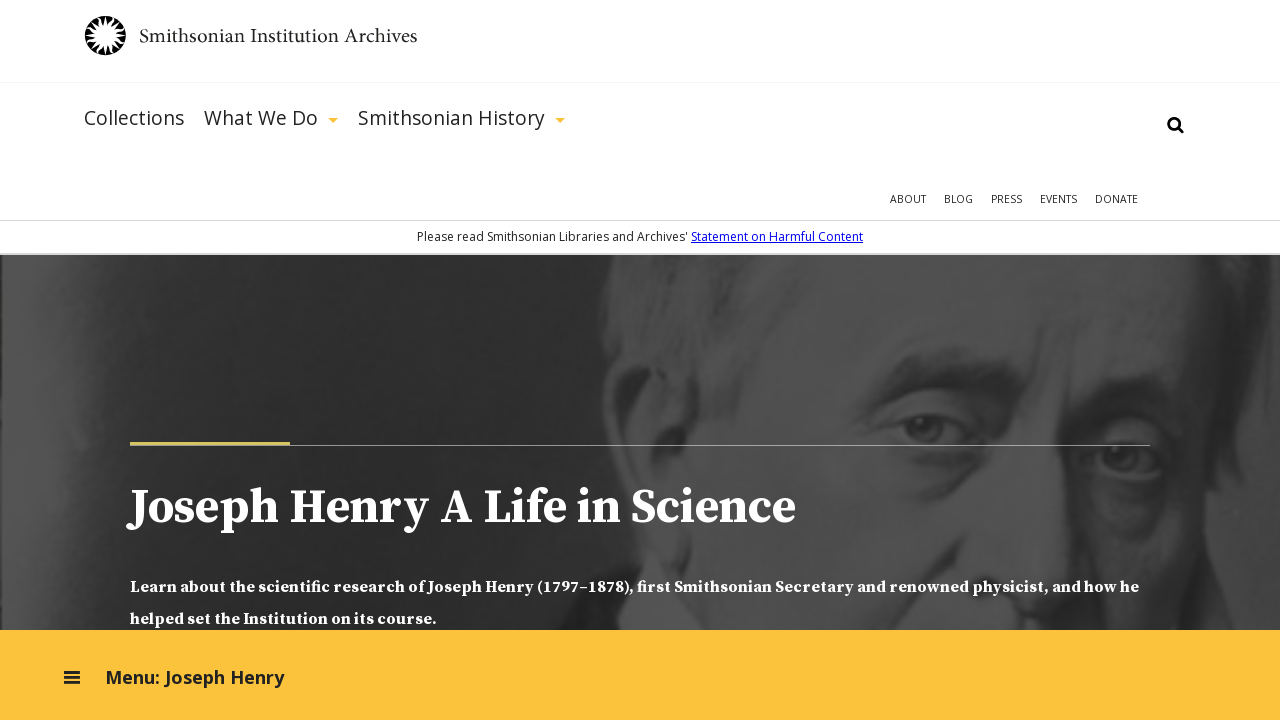

--- FILE ---
content_type: text/html; charset=utf-8
request_url: https://siarchives.si.edu/history/featured-topics/henry/henrys-science-gallery
body_size: 19172
content:
<!DOCTYPE html> <!--[if IEMobile 7]><html class="no-js ie iem7" lang="en" dir="ltr"><![endif]--> <!--[if lte IE 6]><html class="no-js ie lt-ie9 lt-ie8 lt-ie7" lang="en" dir="ltr"><![endif]--> <!--[if (IE 7)&(!IEMobile)]><html class="no-js ie lt-ie9 lt-ie8" lang="en" dir="ltr"><![endif]--> <!--[if IE 8]><html class="no-js ie lt-ie9" lang="en" dir="ltr"><![endif]--> <!--[if (gte IE 9)|(gt IEMobile 7)]><html class="no-js ie" lang="en" dir="ltr" prefix="og: http://ogp.me/ns#"><![endif]--> <!--[if !IE]><!--><html class="no-js" lang="en" dir="ltr" prefix="og: http://ogp.me/ns#"><!--<![endif]--><head><meta charset="utf-8" /><link rel="alternate" type="application/rss+xml" title="The Bigger Picture | Smithsonian Institution Archives" href="https://siarchives.si.edu/feed/blog" /><link rel="shortcut icon" href="https://siarchives.si.edu/sites/all/themes/siaomega/favicon.ico" type="image/vnd.microsoft.icon" /><link rel="profile" href="http://www.w3.org/1999/xhtml/vocab" /><meta name="HandheldFriendly" content="true" /><meta name="MobileOptimized" content="width" /><meta http-equiv="cleartype" content="on" /><link rel="apple-touch-icon-precomposed" href="https://siarchives.si.edu/sites/all/themes/omega/apple-touch-icon-precomposed.png" /><link rel="apple-touch-icon-precomposed" href="https://siarchives.si.edu/sites/all/themes/omega/apple-touch-icon-precomposed-114x114.png" sizes="114x114" /><link rel="apple-touch-icon-precomposed" href="https://siarchives.si.edu/sites/all/themes/omega/apple-touch-icon-precomposed-144x144.png" sizes="144x144" /><link rel="apple-touch-icon-precomposed" href="https://siarchives.si.edu/sites/all/themes/omega/apple-touch-icon-precomposed-72x72.png" sizes="72x72" /><meta name="description" content="Access the official records of the Smithsonian Institution and learn about its history, key events, people, and research." /><meta name="keywords" content="Smithsonian Institution, archive, art, American history, culture, science" /><meta name="viewport" content="width=device-width" /><meta name="generator" content="Drupal 7 (http://drupal.org)" /><meta property="og:site_name" content="Smithsonian Institution Archives" /><meta property="og:type" content="article" /><meta property="og:url" content="https://siarchives.si.edu/history/featured-topics/henry/henrys-science-gallery" /><meta property="og:title" content="Henry&#039;s Science Gallery" /><meta property="og:description" content="Joseph Henry (1797-1878), a physicist and the first Secretary of the Smithsonian, was a pioneer in the fields of electricity and electromagnetism, and stimulated work in anthropology, aeronautics, meteorology, the telegraph and the telephone. View images from Henry&#039;s research career, from his personal Record of Experiments and images of apparatus he pioneered." /><meta name="dcterms.title" content="Henry&#039;s Science Gallery" /><meta name="dcterms.creator" content="chased" /><meta name="dcterms.date" content="2012 5 1" /><meta name="dcterms.identifier" content="https://siarchives.si.edu/history/featured-topics/henry/henrys-science-gallery" /><meta name="dc.format" content="gallery" /><meta name="dc.title" content="Henry&#039;s Science Gallery" /><meta name="dc.creator" content="chased" /><meta name="dc.date" content="2012-05-01T13:15-04:00" /><meta name="dc.identifier" content="https://siarchives.si.edu/history/featured-topics/henry/henrys-science-gallery" /><meta name="dc.language" content="und" /><title>Henry's Science Gallery | Smithsonian Institution Archives</title><style>
@import url("https://siarchives.si.edu/sites/all/themes/omega/css/modules/system/system.base.css?t61gws");
@import url("https://siarchives.si.edu/sites/all/themes/omega/css/modules/system/system.menus.theme.css?t61gws");
@import url("https://siarchives.si.edu/sites/all/themes/omega/css/modules/system/system.messages.theme.css?t61gws");
@import url("https://siarchives.si.edu/sites/all/themes/omega/css/modules/system/system.theme.css?t61gws");
@import url("https://siarchives.si.edu/sites/all/modules/sla_popup/styling/popup.css?t61gws");
@import url("https://siarchives.si.edu/sites/all/modules/ldap/ldap_user/ldap_user.css?t61gws");
@import url("https://siarchives.si.edu/sites/all/modules/date/date_api/date.css?t61gws");
@import url("https://siarchives.si.edu/sites/all/modules/date/date_popup/themes/datepicker.1.7.css?t61gws");
@import url("https://siarchives.si.edu/sites/all/themes/omega/css/modules/comment/comment.theme.css?t61gws");
@import url("https://siarchives.si.edu/sites/all/modules/google_appliance/theme/google_appliance.css?t61gws");
@import url("https://siarchives.si.edu/modules/node/node.css?t61gws");
@import url("https://siarchives.si.edu/sites/all/themes/omega/css/modules/field/field.theme.css?t61gws");
@import url("https://siarchives.si.edu/sites/all/themes/omega/css/modules/search/search.theme.css?t61gws");
@import url("https://siarchives.si.edu/sites/all/modules/views/css/views.css?t61gws");
@import url("https://siarchives.si.edu/sites/all/themes/omega/css/modules/user/user.base.css?t61gws");
@import url("https://siarchives.si.edu/sites/all/modules/lazyloader/lazyloader.css?t61gws");
@import url("https://siarchives.si.edu/sites/all/themes/omega/css/modules/forum/forum.theme.css?t61gws");
@import url("https://siarchives.si.edu/sites/all/themes/omega/css/modules/user/user.theme.css?t61gws");
</style><style>
@import url("https://siarchives.si.edu/sites/all/modules/jquery_update/replace/ui/themes/base/minified/jquery.ui.core.min.css?t61gws");
@import url("https://siarchives.si.edu/sites/all/modules/jquery_update/replace/ui/themes/base/minified/jquery.ui.theme.min.css?t61gws");
@import url("https://siarchives.si.edu/sites/all/modules/jquery_update/replace/ui/themes/base/minified/jquery.ui.slider.min.css?t61gws");
@import url("https://siarchives.si.edu/sites/all/modules/ctools/css/ctools.css?t61gws");
@import url("https://siarchives.si.edu/sites/all/modules/ldap/ldap_servers/ldap_servers.admin.css?t61gws");
@import url("https://siarchives.si.edu/sites/all/modules/panels/css/panels.css?t61gws");
@import url("https://siarchives.si.edu/sites/all/modules/sia/sia_edan/sia_edan.css?t61gws");
@import url("https://siarchives.si.edu/sites/all/themes/siaomega/panels/plugins/layouts/sia_exhibit/sia_exhibit.css?t61gws");
@import url("https://siarchives.si.edu/sites/all/modules/google_appliance_suggest/google_appliance_suggest.css?t61gws");
</style><style>
@import url("https://siarchives.si.edu/sites/all/themes/siaomega/css/sia-omega-4-3.reset.css?t61gws");
@import url("https://siarchives.si.edu/sites/all/themes/siaomega/css/sia-omega-4-3.styles.css?t61gws");
</style><link type="text/css" rel="stylesheet" href="https://fonts.googleapis.com/css?family=Open+Sans:300,300i,400,400i,600,600i,700,700i,800,800i|Source+Serif+Pro:400,600,700&amp;display=swap&amp;t61gws" media="all" /><script src="//ajax.googleapis.com/ajax/libs/jquery/1.12.4/jquery.min.js"></script><script>window.jQuery || document.write("<script src='/sites/all/modules/jquery_update/replace/jquery/1.12/jquery.min.js'>\x3C/script>")</script><script src="https://siarchives.si.edu/misc/jquery-extend-3.4.0.js?v=1.12.4"></script><script src="https://siarchives.si.edu/misc/jquery-html-prefilter-3.5.0-backport.js?v=1.12.4"></script><script src="https://siarchives.si.edu/misc/jquery.once.js?v=1.2"></script><script src="https://siarchives.si.edu/misc/drupal.js?t61gws"></script><script src="https://siarchives.si.edu/sites/all/themes/omega/js/no-js.js?t61gws"></script><script src="https://siarchives.si.edu/sites/all/modules/jquery_update/js/jquery_browser.js?v=0.0.1"></script><script src="//ajax.googleapis.com/ajax/libs/jqueryui/1.10.2/jquery-ui.min.js"></script><script>window.jQuery.ui || document.write("<script src='/sites/all/modules/jquery_update/replace/ui/ui/minified/jquery-ui.min.js'>\x3C/script>")</script><script src="https://siarchives.si.edu/sites/all/modules/entityreference/js/entityreference.js?t61gws"></script><script src="https://siarchives.si.edu/sites/all/modules/lazyloader/jquery.lazyloader.js?t61gws"></script><script src="https://siarchives.si.edu/sites/all/modules/nkbase/nkbase/UTIL.js?t61gws"></script><script src="https://siarchives.si.edu/sites/all/modules/nkbase/nkbase/nkbase.js?t61gws"></script><script src="https://siarchives.si.edu/sites/all/modules/sia/sia_edan/sia_edan.js?t61gws"></script><script src="https://siarchives.si.edu/sites/all/modules/sia/sia_edan/sia_collections.js?t61gws"></script><script src="https://siarchives.si.edu/sites/all/modules/sia/sia_google_search/sia_google_search.js?t61gws"></script><script>SIA.edan.data['siris_sic_13157'] = "a:3:{s:13:\"form_build_id\";s:37:\"form-fb6e8040fa309287bd56b3a4f62ade2a\";s:14:\"picture_delete\";i:0;s:14:\"picture_upload\";s:0:\"\";}";</script><script>SIA.edan.data['siris_sic_13158'] = "a:3:{s:13:\"form_build_id\";s:37:\"form-fb6e8040fa309287bd56b3a4f62ade2a\";s:14:\"picture_delete\";i:0;s:14:\"picture_upload\";s:0:\"\";}";</script><script>SIA.edan.data['siris_sic_13160'] = "a:3:{s:13:\"form_build_id\";s:37:\"form-fb6e8040fa309287bd56b3a4f62ade2a\";s:14:\"picture_delete\";i:0;s:14:\"picture_upload\";s:0:\"\";}";</script><script>SIA.edan.data['siris_sic_13161'] = "a:3:{s:13:\"form_build_id\";s:37:\"form-fb6e8040fa309287bd56b3a4f62ade2a\";s:14:\"picture_delete\";i:0;s:14:\"picture_upload\";s:0:\"\";}";</script><script>SIA.edan.data['siris_sic_13162'] = "a:3:{s:13:\"form_build_id\";s:37:\"form-fb6e8040fa309287bd56b3a4f62ade2a\";s:14:\"picture_delete\";i:0;s:14:\"picture_upload\";s:0:\"\";}";</script><script>SIA.edan.data['siris_sic_13164'] = "a:3:{s:13:\"form_build_id\";s:37:\"form-fb6e8040fa309287bd56b3a4f62ade2a\";s:14:\"picture_delete\";i:0;s:14:\"picture_upload\";s:0:\"\";}";</script><script>SIA.edan.data['siris_sic_10026'] = "a:3:{s:13:\"form_build_id\";s:37:\"form-fb6e8040fa309287bd56b3a4f62ade2a\";s:14:\"picture_delete\";i:0;s:14:\"picture_upload\";s:0:\"\";}";</script><script>SIA.edan.data['siris_sic_13165'] = "a:3:{s:13:\"form_build_id\";s:37:\"form-fb6e8040fa309287bd56b3a4f62ade2a\";s:14:\"picture_delete\";i:0;s:14:\"picture_upload\";s:0:\"\";}";</script><script>SIA.edan.data['siris_sic_13166'] = "a:3:{s:13:\"form_build_id\";s:37:\"form-fb6e8040fa309287bd56b3a4f62ade2a\";s:14:\"picture_delete\";i:0;s:14:\"picture_upload\";s:0:\"\";}";</script><script>SIA.edan.data['siris_sic_13167'] = "a:3:{s:13:\"form_build_id\";s:37:\"form-fb6e8040fa309287bd56b3a4f62ade2a\";s:14:\"picture_delete\";i:0;s:14:\"picture_upload\";s:0:\"\";}";</script><script src="https://siarchives.si.edu/misc/autocomplete.js?v=7.95"></script><script src="https://siarchives.si.edu/sites/all/modules/google_appliance_suggest/google_appliance_suggest.js?t61gws"></script><script src="https://siarchives.si.edu/sites/all/themes/siaomega/js/owl.carousel.min.js?t61gws"></script><script src="https://siarchives.si.edu/sites/all/themes/siaomega/js/webtrends.min.js?t61gws"></script><script src="https://siarchives.si.edu/sites/all/themes/siaomega/js/scrollspy.js?t61gws"></script><script src="https://siarchives.si.edu/sites/all/themes/siaomega/_mediaelement/mediaelement-and-player.min.js?t61gws"></script><script src="https://siarchives.si.edu/sites/all/themes/siaomega/js/sia-omega-4-3.behaviors.js?t61gws"></script><script src="https://siarchives.si.edu/sites/all/themes/siaomega/js/SIA_util.js?t61gws"></script><script src="https://siarchives.si.edu/sites/all/themes/siaomega/js/tooltipster.bundle.min.js?t61gws"></script><script>jQuery.extend(Drupal.settings, {"basePath":"\/","pathPrefix":"","setHasJsCookie":0,"nkbase":{"base_url":"http:\/\/siarchives.si.edu"},"sia_edan":{"ids_url":"https:\/\/ids.si.edu\/ids\/deliveryService","dynamic_url":"https:\/\/ids.si.edu\/ids\/dynamic","imagecache_presets":{"thumbnail":{"label":"Thumbnail (100x100)","effects":[{"label":"Scale","help":"Scaling will maintain the aspect-ratio of the original image. If only a single dimension is specified, the other dimension will be calculated.","effect callback":"image_scale_effect","dimensions callback":"image_scale_dimensions","form callback":"image_scale_form","summary theme":"image_scale_summary","module":"image","name":"image_scale","data":{"width":100,"height":100,"upscale":1},"weight":0}],"name":"thumbnail","module":"image","storage":4},"medium":{"label":"Medium (220x220)","effects":[{"label":"Scale","help":"Scaling will maintain the aspect-ratio of the original image. If only a single dimension is specified, the other dimension will be calculated.","effect callback":"image_scale_effect","dimensions callback":"image_scale_dimensions","form callback":"image_scale_form","summary theme":"image_scale_summary","module":"image","name":"image_scale","data":{"width":220,"height":220,"upscale":1},"weight":0}],"name":"medium","module":"image","storage":4},"large":{"label":"Large (480x480)","effects":[{"label":"Scale","help":"Scaling will maintain the aspect-ratio of the original image. If only a single dimension is specified, the other dimension will be calculated.","effect callback":"image_scale_effect","dimensions callback":"image_scale_dimensions","form callback":"image_scale_form","summary theme":"image_scale_summary","module":"image","name":"image_scale","data":{"width":480,"height":480,"upscale":0},"weight":0}],"name":"large","module":"image","storage":4},"linkit_thumb":{"effects":[{"label":"Scale","help":"Scaling will maintain the aspect-ratio of the original image. If only a single dimension is specified, the other dimension will be calculated.","effect callback":"image_scale_effect","dimensions callback":"image_scale_dimensions","form callback":"image_scale_form","summary theme":"image_scale_summary","module":"image","name":"image_scale","data":{"width":50,"height":50,"upscale":0},"weight":0}],"name":"linkit_thumb","label":"linkit_thumb","module":"linkit","storage":4},"audio-video-default-graphic-125":{"effects":{"1":{"label":"Scale","help":"Scaling will maintain the aspect-ratio of the original image. If only a single dimension is specified, the other dimension will be calculated.","effect callback":"image_scale_effect","dimensions callback":"image_scale_dimensions","form callback":"image_scale_form","summary theme":"image_scale_summary","module":"image","name":"image_scale","data":{"width":125,"height":"","upscale":0},"weight":0}},"label":"audio-video-default-graphic-125","name":"audio-video-default-graphic-125","module":"sia_image_styles","storage":4},"audio-video-default-graphic-125sq":{"effects":{"2":{"label":"Scale and crop","help":"Scale and crop will maintain the aspect-ratio of the original image, then crop the larger dimension. This is most useful for creating perfectly square thumbnails without stretching the image.","effect callback":"image_scale_and_crop_effect","dimensions callback":"image_resize_dimensions","form callback":"image_resize_form","summary theme":"image_resize_summary","module":"image","name":"image_scale_and_crop","data":{"width":125,"height":125},"weight":0}},"label":"audio-video-default-graphic-125sq","name":"audio-video-default-graphic-125sq","module":"sia_image_styles","storage":4},"audio-video-default-graphic-138":{"effects":{"3":{"label":"Scale","help":"Scaling will maintain the aspect-ratio of the original image. If only a single dimension is specified, the other dimension will be calculated.","effect callback":"image_scale_effect","dimensions callback":"image_scale_dimensions","form callback":"image_scale_form","summary theme":"image_scale_summary","module":"image","name":"image_scale","data":{"width":138,"height":"","upscale":0},"weight":0}},"label":"audio-video-default-graphic-138","name":"audio-video-default-graphic-138","module":"sia_image_styles","storage":4},"audio-video-default-graphic-148":{"effects":{"4":{"label":"Scale","help":"Scaling will maintain the aspect-ratio of the original image. If only a single dimension is specified, the other dimension will be calculated.","effect callback":"image_scale_effect","dimensions callback":"image_scale_dimensions","form callback":"image_scale_form","summary theme":"image_scale_summary","module":"image","name":"image_scale","data":{"width":148,"height":"","upscale":0},"weight":0}},"label":"audio-video-default-graphic-148","name":"audio-video-default-graphic-148","module":"sia_image_styles","storage":4},"audio-video-default-graphic-195":{"effects":{"5":{"label":"Scale","help":"Scaling will maintain the aspect-ratio of the original image. If only a single dimension is specified, the other dimension will be calculated.","effect callback":"image_scale_effect","dimensions callback":"image_scale_dimensions","form callback":"image_scale_form","summary theme":"image_scale_summary","module":"image","name":"image_scale","data":{"width":195,"height":"","upscale":0},"weight":0}},"label":"audio-video-default-graphic-195","name":"audio-video-default-graphic-195","module":"sia_image_styles","storage":4},"audio-video-default-graphic-200sq":{"effects":{"6":{"label":"Scale and crop","help":"Scale and crop will maintain the aspect-ratio of the original image, then crop the larger dimension. This is most useful for creating perfectly square thumbnails without stretching the image.","effect callback":"image_scale_and_crop_effect","dimensions callback":"image_resize_dimensions","form callback":"image_resize_form","summary theme":"image_resize_summary","module":"image","name":"image_scale_and_crop","data":{"width":200,"height":200},"weight":0}},"label":"audio-video-default-graphic-200sq","name":"audio-video-default-graphic-200sq","module":"sia_image_styles","storage":4},"audio-video-default-graphic-69sq":{"effects":{"7":{"label":"Scale and crop","help":"Scale and crop will maintain the aspect-ratio of the original image, then crop the larger dimension. This is most useful for creating perfectly square thumbnails without stretching the image.","effect callback":"image_scale_and_crop_effect","dimensions callback":"image_resize_dimensions","form callback":"image_resize_form","summary theme":"image_resize_summary","module":"image","name":"image_scale_and_crop","data":{"width":69,"height":69},"weight":0}},"label":"audio-video-default-graphic-69sq","name":"audio-video-default-graphic-69sq","module":"sia_image_styles","storage":4},"body-image-180":{"effects":{"8":{"label":"Scale","help":"Scaling will maintain the aspect-ratio of the original image. If only a single dimension is specified, the other dimension will be calculated.","effect callback":"image_scale_effect","dimensions callback":"image_scale_dimensions","form callback":"image_scale_form","summary theme":"image_scale_summary","module":"image","name":"image_scale","data":{"width":180,"height":"","upscale":0},"weight":0}},"label":"body-image-180","name":"body-image-180","module":"sia_image_styles","storage":4},"body-image-180h":{"effects":{"9":{"label":"Scale","help":"Scaling will maintain the aspect-ratio of the original image. If only a single dimension is specified, the other dimension will be calculated.","effect callback":"image_scale_effect","dimensions callback":"image_scale_dimensions","form callback":"image_scale_form","summary theme":"image_scale_summary","module":"image","name":"image_scale","data":{"width":"","height":180,"upscale":0},"weight":0}},"label":"body-image-180h","name":"body-image-180h","module":"sia_image_styles","storage":4},"body-image-230":{"effects":{"10":{"label":"Scale","help":"Scaling will maintain the aspect-ratio of the original image. If only a single dimension is specified, the other dimension will be calculated.","effect callback":"image_scale_effect","dimensions callback":"image_scale_dimensions","form callback":"image_scale_form","summary theme":"image_scale_summary","module":"image","name":"image_scale","data":{"width":230,"height":"","upscale":0},"weight":0}},"label":"body-image-230","name":"body-image-230","module":"sia_image_styles","storage":4},"body-image-230h":{"effects":{"11":{"label":"Scale","help":"Scaling will maintain the aspect-ratio of the original image. If only a single dimension is specified, the other dimension will be calculated.","effect callback":"image_scale_effect","dimensions callback":"image_scale_dimensions","form callback":"image_scale_form","summary theme":"image_scale_summary","module":"image","name":"image_scale","data":{"width":"","height":230,"upscale":0},"weight":0}},"label":"body-image-230h","name":"body-image-230h","module":"sia_image_styles","storage":4},"body-image-300":{"effects":{"12":{"label":"Scale","help":"Scaling will maintain the aspect-ratio of the original image. If only a single dimension is specified, the other dimension will be calculated.","effect callback":"image_scale_effect","dimensions callback":"image_scale_dimensions","form callback":"image_scale_form","summary theme":"image_scale_summary","module":"image","name":"image_scale","data":{"width":300,"height":"","upscale":0},"weight":0}},"label":"body-image-300","name":"body-image-300","module":"sia_image_styles","storage":4},"body-image-300h":{"effects":{"13":{"label":"Scale","help":"Scaling will maintain the aspect-ratio of the original image. If only a single dimension is specified, the other dimension will be calculated.","effect callback":"image_scale_effect","dimensions callback":"image_scale_dimensions","form callback":"image_scale_form","summary theme":"image_scale_summary","module":"image","name":"image_scale","data":{"width":"","height":300,"upscale":0},"weight":0}},"label":"body-image-300h","name":"body-image-300h","module":"sia_image_styles","storage":4},"body-image-350":{"effects":{"14":{"label":"Scale","help":"Scaling will maintain the aspect-ratio of the original image. If only a single dimension is specified, the other dimension will be calculated.","effect callback":"image_scale_effect","dimensions callback":"image_scale_dimensions","form callback":"image_scale_form","summary theme":"image_scale_summary","module":"image","name":"image_scale","data":{"width":350,"height":"","upscale":0},"weight":0}},"label":"body-image-350","name":"body-image-350","module":"sia_image_styles","storage":4},"body-image-350h":{"effects":{"15":{"label":"Scale","help":"Scaling will maintain the aspect-ratio of the original image. If only a single dimension is specified, the other dimension will be calculated.","effect callback":"image_scale_effect","dimensions callback":"image_scale_dimensions","form callback":"image_scale_form","summary theme":"image_scale_summary","module":"image","name":"image_scale","data":{"width":"","height":350,"upscale":0},"weight":0}},"label":"body-image-350h","name":"body-image-350h","module":"sia_image_styles","storage":4},"body-image-450":{"effects":{"16":{"label":"Scale","help":"Scaling will maintain the aspect-ratio of the original image. If only a single dimension is specified, the other dimension will be calculated.","effect callback":"image_scale_effect","dimensions callback":"image_scale_dimensions","form callback":"image_scale_form","summary theme":"image_scale_summary","module":"image","name":"image_scale","data":{"width":450,"height":"","upscale":0},"weight":0}},"label":"body-image-450","name":"body-image-450","module":"sia_image_styles","storage":4},"body-image-450h":{"effects":{"17":{"label":"Scale","help":"Scaling will maintain the aspect-ratio of the original image. If only a single dimension is specified, the other dimension will be calculated.","effect callback":"image_scale_effect","dimensions callback":"image_scale_dimensions","form callback":"image_scale_form","summary theme":"image_scale_summary","module":"image","name":"image_scale","data":{"width":"","height":450,"upscale":0},"weight":0}},"label":"body-image-450h","name":"body-image-450h","module":"sia_image_styles","storage":4},"body_image_350_crop":{"label":"body_image_350_crop","effects":{"2":{"label":"Scale and crop","help":"Scale and crop will maintain the aspect-ratio of the original image, then crop the larger dimension. This is most useful for creating perfectly square thumbnails without stretching the image.","effect callback":"image_scale_and_crop_effect","dimensions callback":"image_resize_dimensions","form callback":"image_resize_form","summary theme":"image_resize_summary","module":"image","name":"image_scale_and_crop","data":{"width":350,"height":350},"weight":1}},"name":"body_image_350_crop","module":"sia_image_styles","storage":4},"sia-image-180":{"effects":{"18":{"label":"Scale","help":"Scaling will maintain the aspect-ratio of the original image. If only a single dimension is specified, the other dimension will be calculated.","effect callback":"image_scale_effect","dimensions callback":"image_scale_dimensions","form callback":"image_scale_form","summary theme":"image_scale_summary","module":"image","name":"image_scale","data":{"width":180,"height":"","upscale":0},"weight":0}},"label":"sia-image-180","name":"sia-image-180","module":"sia_image_styles","storage":4},"sia-image-200":{"effects":{"19":{"label":"Scale","help":"Scaling will maintain the aspect-ratio of the original image. If only a single dimension is specified, the other dimension will be calculated.","effect callback":"image_scale_effect","dimensions callback":"image_scale_dimensions","form callback":"image_scale_form","summary theme":"image_scale_summary","module":"image","name":"image_scale","data":{"width":200,"height":"","upscale":0},"weight":0}},"label":"sia-image-200","name":"sia-image-200","module":"sia_image_styles","storage":4},"sia-image-230":{"effects":{"20":{"label":"Scale","help":"Scaling will maintain the aspect-ratio of the original image. If only a single dimension is specified, the other dimension will be calculated.","effect callback":"image_scale_effect","dimensions callback":"image_scale_dimensions","form callback":"image_scale_form","summary theme":"image_scale_summary","module":"image","name":"image_scale","data":{"width":230,"height":"","upscale":0},"weight":0}},"label":"sia-image-230","name":"sia-image-230","module":"sia_image_styles","storage":4},"sia-image-300":{"isid":"2","name":"sia-image-300","label":"sia-image-300","module":"sia_image_styles","storage":2,"effects":{"2":{"label":"Scale","help":"Scaling will maintain the aspect-ratio of the original image. If only a single dimension is specified, the other dimension will be calculated.","effect callback":"image_scale_effect","dimensions callback":"image_scale_dimensions","form callback":"image_scale_form","summary theme":"image_scale_summary","module":"image","name":"image_scale","data":{"width":300,"height":"","upscale":0},"ieid":"2","isid":"2","weight":"0"}}},"sia_blog_slideshow":{"isid":"1","name":"sia_blog_slideshow","label":"sia_blog_slideshow","module":"sia_image_styles","storage":2,"effects":{"1":{"label":"Scale","help":"Scaling will maintain the aspect-ratio of the original image. If only a single dimension is specified, the other dimension will be calculated.","effect callback":"image_scale_effect","dimensions callback":"image_scale_dimensions","form callback":"image_scale_form","summary theme":"image_scale_summary","module":"image","name":"image_scale","data":{"width":"642","height":"492","upscale":0},"ieid":"1","isid":"1","weight":"1"}}},"slideshow_500":{"effects":[],"label":"slideshow_500","name":"slideshow_500","module":"sia_image_styles","storage":4},"test":{"effects":{"25":{"label":"Crop","help":"Cropping will remove portions of an image to make it the specified dimensions.","effect callback":"image_crop_effect","dimensions callback":"image_resize_dimensions","form callback":"image_crop_form","summary theme":"image_crop_summary","module":"image","name":"image_crop","data":{"width":40,"height":40,"anchor":"center-center"},"weight":1}},"label":"test","name":"test","module":"sia_image_styles","storage":4},"user-picture-125sq":{"label":"user-picture-125sq","effects":{"3":{"label":"Scale and crop","help":"Scale and crop will maintain the aspect-ratio of the original image, then crop the larger dimension. This is most useful for creating perfectly square thumbnails without stretching the image.","effect callback":"image_scale_and_crop_effect","dimensions callback":"image_resize_dimensions","form callback":"image_resize_form","summary theme":"image_resize_summary","module":"image","name":"image_scale_and_crop","data":{"width":125,"height":125},"weight":0}},"name":"user-picture-125sq","module":"sia_image_styles","storage":4},"user-picture-65sq":{"effects":{"23":{"label":"Scale and crop","help":"Scale and crop will maintain the aspect-ratio of the original image, then crop the larger dimension. This is most useful for creating perfectly square thumbnails without stretching the image.","effect callback":"image_scale_and_crop_effect","dimensions callback":"image_resize_dimensions","form callback":"image_resize_form","summary theme":"image_resize_summary","module":"image","name":"image_scale_and_crop","data":{"width":65,"height":65},"weight":0}},"label":"user-picture-65sq","name":"user-picture-65sq","module":"sia_image_styles","storage":4},"homepage_downsize":{"isid":"5","name":"homepage_downsize","label":"homepage_downsize","module":null,"storage":1,"effects":{"4":{"label":"Scale","help":"Scaling will maintain the aspect-ratio of the original image. If only a single dimension is specified, the other dimension will be calculated.","effect callback":"image_scale_effect","dimensions callback":"image_scale_dimensions","form callback":"image_scale_form","summary theme":"image_scale_summary","module":"image","name":"image_scale","data":{"width":"1000","height":"","upscale":0},"ieid":"4","isid":"5","weight":"1"}}},"sia-image-300-crop":{"isid":"3","name":"sia-image-300-crop","label":"sia-image-300-crop","module":null,"storage":1,"effects":[]},"sia-image-crop-300":{"isid":"4","name":"sia-image-crop-300","label":"sia-image-crop-300","module":null,"storage":1,"effects":{"3":{"label":"Scale and crop","help":"Scale and crop will maintain the aspect-ratio of the original image, then crop the larger dimension. This is most useful for creating perfectly square thumbnails without stretching the image.","effect callback":"image_scale_and_crop_effect","dimensions callback":"image_resize_dimensions","form callback":"image_resize_form","summary theme":"image_resize_summary","module":"image","name":"image_scale_and_crop","data":{"width":"300","height":"300"},"ieid":"3","isid":"4","weight":"1"}}}}},"urlIsAjaxTrusted":{"\/history\/featured-topics\/henry\/henrys-science-gallery":true},"lazyloader":{"loadImageDelay":"10"}});</script><script async src="https://www.googletagmanager.com/gtag/js?id=G-M6L4XMDR4L"></script><script>
window.dataLayer = window.dataLayer || [];
function gtag(){dataLayer.push(arguments);}
gtag('js', new Date());
gtag('config', 'G-M6L4XMDR4L');
</script></head><body class="html not-front not-logged-in page-node page-node- page-node-32430 node-type-image-gallery sia-exhibit exhibit history-featured-topics-henry-henrys-science-gallery section-history"> <a href="#main-content" class="element-invisible element-focusable">Skip to main content</a><div class="l-page"> <header class="l-header robots-noindex" role="banner"><div class="l-branding section group site_logo"> <a href="/" title="Home" rel="home" class="site-logo"><img src="/sites/all/themes/siaomega/images/logo.svg" alt="Smithsonian Institution Archives" height="52px" width="333px"/></a><div class="mobile_menu_expand">Show Menu</div></div><div class="drop-menu"><div class="main-menu-wrapper"><div class="l-branding section group"><div class="l-region l-region--navigation"><div id="block-google-appliance-ga-block-search-form" class="block block--google-appliance block--google-appliance-ga-block-search-form"><div class="block__content"><form class="google-appliance-block-form" action="/history/featured-topics/henry/henrys-science-gallery" method="post" id="google-appliance-block-form" accept-charset="UTF-8"><div><div class="container-inline"><h2 class="element-invisible">Search Google Appliance</h2><div class="form-item form-type-textfield form-item-search-keys"> <label class="element-invisible" for="edit-search-keys">Enter the terms you wish to search for. </label> <input class="auto_submit form-text form-autocomplete" type="text" id="edit-search-keys" name="search_keys" value="" size="15" maxlength="128" /><input type="hidden" id="edit-search-keys-autocomplete" value="https://siarchives.si.edu/sites/all/modules/google_appliance_suggest/google_appliance_suggest_callback.php?q=" disabled="disabled" class="autocomplete" /></div><div class="form-actions form-wrapper" id="edit-actions"><input type="submit" id="edit-submit" name="op" value="Search" class="form-submit" /></div><input type="hidden" name="form_build_id" value="form-qbF1T1i9GhQ6al3RtzNeodinVGpMKPw7KgDNanIGwlY" /><input type="hidden" name="form_id" value="google_appliance_block_form" /></div></div></form></div></div><nav id="block-system-main-menu" role="navigation" class="block block--system block--menu block--system-main-menu"><ul class="menu"><li class="first leaf"><a href="/collections" title="Collections">Collections</a><div class='hidden_child'></div></li><li class="expanded"><a href="/what-we-do" title="What We Do">What We Do</a><div class='hidden_child'><ul class="menu"><li class="first leaf"><a href="/what-we-do/reference">Reference</a><div class='hidden_child'></div></li><li class="leaf"><a href="/what-we-do/rights-and-reproduction">Rights and Reproduction</a><div class='hidden_child'></div></li><li class="leaf"><a href="/what-we-do/records-management">Records Management</a><div class='hidden_child'></div></li><li class="leaf"><a href="/what-we-do/preservation/introduction">Preservation</a><div class='hidden_child'></div></li><li class="leaf"><a href="/what-we-do/digital-curation">Digital Curation</a><div class='hidden_child'></div></li><li class="leaf"><a href="/what-we-do/forums" title="">Forums</a><div class='hidden_child'></div></li><li class="last leaf"><a href="/what-we-do/publications-resources">Publications &amp; Resources</a><div class='hidden_child'></div></li></ul></div></li><li class="last expanded"><a href="/history" title="Smithsonian History">Smithsonian History</a><div class='hidden_child'><ul class="menu"><li class="first leaf"><a href="/history/general-history">General History</a><div class='hidden_child'></div></li><li class="leaf"><a href="/history/governance-organization">Governance &amp; Organization</a><div class='hidden_child'></div></li><li class="collapsed"><a href="/history/featured-topics" title="">Featured Topics</a><div class='hidden_child'></div></li><li class="leaf"><a href="/history/historic-pictures-smithsonian">Historic Pictures</a><div class='hidden_child'></div></li><li class="leaf"><a href="/history/smithsonian-research-centers">Research Centers</a><div class='hidden_child'></div></li><li class="last leaf"><a href="/history/museums" title="">Smithsonian Museums</a><div class='hidden_child'></div></li></ul></div></li></ul></nav><nav id="block-menu-menu-mobile-main" role="navigation" class="block block--menu block--menu-menu-mobile-main"><ul class="menu"><li class="first leaf"><a href="/collections" title="">Collections</a></li><li class="expanded"><a href='#' class='expand'>Show More</a><a href="/history" title="">Smithsonian History</a><ul class="menu"><li class="first leaf"><a href="/history/general-history" title="">General History</a></li><li class="leaf"><a href="/history/governance-organization" title="">Governance &amp; Organization</a></li><li class="leaf"><a href="/history/featured-topics" title="">Featured Topics</a></li><li class="leaf"><a href="/history/historic-pictures-smithsonian" title="">Historic Pictures</a></li><li class="last leaf"><a href="/history/education" title="">Educational Resources</a></li></ul></li><li class="last expanded"><a href='#' class='expand'>Show More</a><a href="/what-we-do" title="">What We Do</a><ul class="menu"><li class="first leaf"><a href="/what-we-do/reference" title="">Reference</a></li><li class="leaf"><a href="/what-we-do/rights-and-reproduction" title="">Rights and Reproduction</a></li><li class="leaf"><a href="/what-we-do/records-management" title="">Records Management</a></li><li class="leaf"><a href="/what-we-do/preservation/introduction" title="">Preservation</a></li><li class="leaf"><a href="/what-we-do/digital-curation" title="">Digital Curation</a></li><li class="leaf"><a href="/what-we-do/forums" title="">Forums</a></li><li class="last leaf"><a href="/what-we-do/publications-resources" title="">Publications &amp; Resources</a></li></ul></li></ul></nav><nav id="block-menu-secondary-menu" role="navigation" class="block block--menu block--menu-secondary-menu"><ul class="menu"><li class="first leaf"><a href="/about" title="About">About</a></li><li class="leaf"><a href="/blog" title="Blog">Blog</a></li><li class="leaf"><a href="/press" title="Press">Press</a></li><li class="leaf"><a href="/events" title="">Events</a></li><li class="last leaf"><a href="https://library.si.edu/donate/make-a-donation?fund=Archives" title="Donate">Donate</a></li></ul></nav></div></div></div><div class="hidden-menu"><div class="section group"></div></div><div class="content-warning"><span>Please read Smithsonian Libraries and Archives' <a href="https://librariesarchives.si.edu/statement-on-harmful-content/">Statement on Harmful Content</a></span></div></div> </header><div class="l-main"><div class="l-content" role="main"> <a id="main-content"></a><div class="panel-panel panel-top"><div class="inner clearfix"><div class="header_image" style="background-image: url(https://siarchives.si.edu/sites/default/files/exhibit-landing-images/JosephHenry.jpg)"><div class="exhibit-section"><div class="col span_12_of_12"><h1>Joseph Henry <span class="subheader">A Life in Science </span></h1><div class="h4 synopsis"><p>Learn about the scientific research of Joseph Henry (1797–1878), first Smithsonian Secretary and renowned physicist, and how he helped set the Institution on its course.</p></div><p class="small scroll-down">Scroll to explore this topic</p></div></div></div></div></div><div class="panel-display panel-contentcol clear-block" ><div class="panel-panel panel-col panel-col1 panel-col-content"><div class="inner clearfix"><div class="section group"><article class="si-article"><div class="col span_8_of_12 centered_div"><div class="panel-pane pane-node-title"><h2>Henry&#039;s Science Gallery</h2></div><div class="addthis_sharing_toolbox" data-url="http://siarchives.si.edu/history/featured-topics/henry/henrys-science-gallery"></div></div><div class="col span_8_of_12 centered_div"><div class="panel-pane pane-node-body"><div class="field field--name-body field--type-text-with-summary field--label-hidden"><div class="field__items"><div class="field__item even"><p>Joseph Henry (1797-1878), a physicist and the first Secretary of the Smithsonian, was a pioneer in the fields of electricity and electromagnetism, and stimulated work in anthropology, aeronautics, meteorology, the telegraph and the telephone. View images from Henry's research career, from his personal Record of Experiments and images of apparatus he pioneered.</p></div></div></div></div><div class="panel-pane pane-views-panes pane-image-gallery-panel-pane-1"><div class="view view-image-gallery view-id-image_gallery view-display-id-panel_pane_1 view-dom-id-a613de3910d48792b766fd1eba2c0d1a"><div class="view-content"><div class="views-row views-row-1 views-row-odd views-row-first views-row views-row-2 views-row-even views-row views-row-3 views-row-odd views-row views-row-4 views-row-even views-row views-row-5 views-row-odd views-row views-row-6 views-row-even views-row views-row-7 views-row-odd views-row views-row-8 views-row-even views-row views-row-9 views-row-odd views-row views-row-10 views-row-even views-row views-row-11 views-row-odd views-row-last"><div class='historic-pic image-gallery-pic imaged imaged630 clearfix'><div class='sia-image'><div class='image-container'><img data-zoom-type='image' class='edan-image noclasses ids-image ' src= "/sites/default/files/styles/sia-image-200/public/site_util_images/image_missing.jpg" data-src='https://ids.si.edu/ids/iiif/SIA-MAH-39040/full/300,/0/default.jpg' alt = 'Joseph Henry&#039;s Albany Magnet' longdesc='/longdesc/siris_sic_13157' role='link' aria-label='siris_sic_13157' title='Joseph Henry&#039;s Albany Magnet, by Unknown, c. 1820s, Smithsonian Archives - History Div, MAH-39040 or 39,040.' data-record-id='siris_sic_13157' /></div></div><div class='text-content'><span class='caption'>Joseph Henry's Albany magnet. Henry, who would later become the first Secretary of the Smithsonian Institution, was the first to construct an electromagnet formed by tightly wrapping multiple coils of an insulated conducting wire around an iron bar, c. 1820s, by Unknown, black and white negative, courtesy of Smithsonian Institution Archives, Accession 11-006, MAH-39040 or 39,040.</span></div></div></div><div class="views-row views-row-1 views-row-odd views-row-first views-row views-row-2 views-row-even views-row views-row-3 views-row-odd views-row views-row-4 views-row-even views-row views-row-5 views-row-odd views-row views-row-6 views-row-even views-row views-row-7 views-row-odd views-row views-row-8 views-row-even views-row views-row-9 views-row-odd views-row views-row-10 views-row-even views-row views-row-11 views-row-odd views-row-last"><div class='historic-pic image-gallery-pic imaged imaged630 clearfix'><div class='sia-image'><div class='image-container'><img data-zoom-type='image' class='edan-image noclasses ids-image ' src= "/sites/default/files/styles/sia-image-200/public/site_util_images/image_missing.jpg" data-src='https://ids.si.edu/ids/iiif/SIA-MAH-46797F/full/300,/0/default.jpg' alt = 'Joseph Henry&#039;s Albany Magnet with its Battery and Apparatus for Measuring its Strength' longdesc='/longdesc/siris_sic_13158' role='link' aria-label='siris_sic_13158' title='Joseph Henry&#039;s Albany Magnet with its Battery and Apparatus for Measuring its Strength, by Unknown, 1831, Smithsonian Archives - History Div, MAH-46797F or 46,797-F.' data-record-id='siris_sic_13158' /></div></div><div class='text-content'><span class='caption'>Joseph Henry's Albany magnet with its battery and apparatus for measuring its strength. Henry, who would later become the first Secretary of the Smithsonian Institution, was the first to construct an electromagnet formed by tightly wrapping multiple coils of an insulated conducting wire around an iron bar, 1831, by Unknown, negative, courtesy of Smithsonian Institution Archives, Accession 11-006, MAH-46797F or 46,797-F.</span></div></div></div><div class="views-row views-row-1 views-row-odd views-row-first views-row views-row-2 views-row-even views-row views-row-3 views-row-odd views-row views-row-4 views-row-even views-row views-row-5 views-row-odd views-row views-row-6 views-row-even views-row views-row-7 views-row-odd views-row views-row-8 views-row-even views-row views-row-9 views-row-odd views-row views-row-10 views-row-even views-row views-row-11 views-row-odd views-row-last"><div class='historic-pic image-gallery-pic imaged imaged630 clearfix'><div class='sia-image'><div class='image-container'><img data-zoom-type='image' class='edan-image noclasses ids-image ' src= "/sites/default/files/styles/sia-image-200/public/site_util_images/image_missing.jpg" data-src='https://ids.si.edu/ids/iiif/SIA-74-4407_cn/full/300,/0/default.jpg' alt = 'Joseph Henry&#039;s Yale Magnet' longdesc='/longdesc/siris_sic_13160' role='link' aria-label='siris_sic_13160' title='Joseph Henry&#039;s Yale Magnet, by Harrell, Alfred, 1974, Smithsonian Archives - History Div, 74-4407_cn.' data-record-id='siris_sic_13160' /></div></div><div class='text-content'><span class='caption'>Joseph Henry's Yale magnet, showing windings and conductors for connection to the battery. Shortly after completing an article on his electromagnet for Benjamin Silliman's American Journal of Science, Joseph Henry, who would later become the first Secretary of the Smithsonian Institution, began making a large electromagnet for Silliman to demonstrate to his students at Yale c. 1830s. The 82.5 -pound magnet proved capable of supporting more than 2,000 pounds, 1974, by Alfred Harrell, negative, courtesy of Smithsonian Institution Archives, Accesssion 11-009, 74-4407_cn or 13,346.</span></div></div></div><div class="views-row views-row-1 views-row-odd views-row-first views-row views-row-2 views-row-even views-row views-row-3 views-row-odd views-row views-row-4 views-row-even views-row views-row-5 views-row-odd views-row views-row-6 views-row-even views-row views-row-7 views-row-odd views-row views-row-8 views-row-even views-row views-row-9 views-row-odd views-row views-row-10 views-row-even views-row views-row-11 views-row-odd views-row-last"><div class='historic-pic image-gallery-pic imaged imaged630 clearfix'><div class='sia-image'><div class='image-container'><img data-zoom-type='image' class='edan-image noclasses ids-image ' src= "/sites/default/files/styles/sia-image-200/public/site_util_images/image_missing.jpg" data-src='https://ids.si.edu/ids/iiif/SIA-MAH-46797E/full/300,/0/default.jpg' alt = 'Joseph Henry&#039;s Oscillating Electromagnet Motor' longdesc='/longdesc/siris_sic_13161' role='link' aria-label='siris_sic_13161' title='Joseph Henry&#039;s Oscillating Electromagnet Motor, by Henry, Joseph 1797-1878, c. 1830s, Smithsonian Archives - History Div, MAH-46797E or 46,797-E.' data-record-id='siris_sic_13161' /></div></div><div class='text-content'><span class='caption'>Joseph Henry's oscillating electromagnet motor. The motor was a simple device whose moving part was a straight electromagnet rocking on a horizontal axis. Henry, who would later become the first Secretary of the Smithsonian Institution, believed his machine was important as the first demonstration of continuous motion produced by magnetic attraction and repulsion, c. 1830s, by Joseph Henry, negative, courtesy of Smithsonian Institution Archives, Accession 11-006, MAH-46797E or 46,797-E.</span></div></div></div><div class="views-row views-row-1 views-row-odd views-row-first views-row views-row-2 views-row-even views-row views-row-3 views-row-odd views-row views-row-4 views-row-even views-row views-row-5 views-row-odd views-row views-row-6 views-row-even views-row views-row-7 views-row-odd views-row views-row-8 views-row-even views-row views-row-9 views-row-odd views-row views-row-10 views-row-even views-row views-row-11 views-row-odd views-row-last"><div class='historic-pic image-gallery-pic imaged imaged630 clearfix'><div class='sia-image'><div class='image-container'><img data-zoom-type='image' class='edan-image noclasses ids-image ' src= "/sites/default/files/styles/sia-image-200/public/site_util_images/image_missing.jpg" data-src='https://ids.si.edu/ids/iiif/SIA-MAH-24976A/full/300,/0/default.jpg' alt = 'Reconstruction of Joseph Henry&#039;s Original Oscillating Electromagnet Motor' longdesc='/longdesc/siris_sic_13162' role='link' aria-label='siris_sic_13162' title='Reconstruction of Joseph Henry&#039;s Original Oscillating Electromagnet Motor, by Unknown, c. 1830s, Smithsonian Archives - History Div, MAH-24976A or 24,976-A or 16,188.' data-record-id='siris_sic_13162' /></div></div><div class='text-content'><span class='caption'>Reconstruction of Joseph Henry's original oscillating electromagnet motor, which he had first constructed in the 1830s. The motor was a simple device whose moving part was a straight electromagnet rocking on a horizontal axis. Henry, who would later become the first Secretary of the Smithsonian Institution, believed his machine was important as the first demonstration of continuous motion produced by magnetic attraction and repulsion, c. 1830s, by Unknown, negative, courtesy of Smithsonian Institution Archives, Accession 11-006, MAH-24976A or 24,976-A.</span></div></div></div><div class="views-row views-row-1 views-row-odd views-row-first views-row views-row-2 views-row-even views-row views-row-3 views-row-odd views-row views-row-4 views-row-even views-row views-row-5 views-row-odd views-row views-row-6 views-row-even views-row views-row-7 views-row-odd views-row views-row-8 views-row-even views-row views-row-9 views-row-odd views-row views-row-10 views-row-even views-row views-row-11 views-row-odd views-row-last"><div class='historic-pic image-gallery-pic imaged imaged630 clearfix'><div class='sia-image'><div class='image-container'><img data-zoom-type='image' class='edan-image noclasses ids-image ' src= "/sites/default/files/styles/sia-image-200/public/site_util_images/image_missing.jpg" data-src='https://ids.si.edu/ids/iiif/SIA-MAH-29682/full/300,/0/default.jpg' alt = 'Smithsonian Replica of Joseph Henry&#039;s Princeton Oscillating Electromagnet Motor' longdesc='/longdesc/siris_sic_13164' role='link' aria-label='siris_sic_13164' title='Smithsonian Replica of Joseph Henry&#039;s Princeton Oscillating Electromagnet Motor, by Unknown, c. 1830s, Smithsonian Archives - History Div, MAH-29682 or 29,682.' data-record-id='siris_sic_13164' /></div></div><div class='text-content'><span class='caption'>Smithsonian replica of Joseph Henry's Princeton University oscillating electromagnet motor, which he had constructed while teaching there c. 1830s.  The motor was a simple device whose moving part was a straight electromagnet rocking on a horizontal axis. Henry, who would later become the first Secretary of the Smithsonian Insitution, believed his machine was important as the first demonstration of continuous motion produced by magnetic attraction and repulsion, c. 1830s, by Unknown, glass negative, courtesy of Smithsonian Institution Archives, Accesssion 11-006, MAH-29682 or 29,682.</span></div></div></div><div class="views-row views-row-1 views-row-odd views-row-first views-row views-row-2 views-row-even views-row views-row-3 views-row-odd views-row views-row-4 views-row-even views-row views-row-5 views-row-odd views-row views-row-6 views-row-even views-row views-row-7 views-row-odd views-row views-row-8 views-row-even views-row views-row-9 views-row-odd views-row views-row-10 views-row-even views-row views-row-11 views-row-odd views-row-last"><div class='historic-pic image-gallery-pic imaged imaged630 clearfix'><div class='sia-image'><div class='image-container'><img data-zoom-type='image' class='edan-image noclasses ids-image ' src= "/sites/default/files/styles/sia-image-200/public/site_util_images/image_missing.jpg" data-src='https://ids.si.edu/ids/iiif/SIA-78-6063-000002/full/300,/0/default.jpg' alt = 'Electromagnet Made by Joseph Henry, by Unknown, 1978, Smithsonian Archives - History Div, 78-6063.' role='link' aria-label='siris_sic_10026' title='Electromagnet Made by Joseph Henry, by Unknown, 1978, Smithsonian Archives - History Div, 78-6063.' data-record-id='siris_sic_10026' /></div></div><div class='text-content'><span class='caption'>During his years at Albany Academy and the College of New Jersey (now Princeton University), Joseph Henry (1797-1878), first Secretary of the Smithsonian Institution from 1846 to 1878, designed the most powerful electromagnets of his day. Henry constructed this powerful electromagnet for Benjamin Silliman of Yale University to exhibit before his students. It is now in the National Museum of American History.</span></div></div></div><div class="views-row views-row-1 views-row-odd views-row-first views-row views-row-2 views-row-even views-row views-row-3 views-row-odd views-row views-row-4 views-row-even views-row views-row-5 views-row-odd views-row views-row-6 views-row-even views-row views-row-7 views-row-odd views-row views-row-8 views-row-even views-row views-row-9 views-row-odd views-row views-row-10 views-row-even views-row views-row-11 views-row-odd views-row-last"><div class='historic-pic image-gallery-pic imaged imaged630 clearfix'><div class='sia-image'><div class='image-container'><img data-zoom-type='image' class='edan-image noclasses ids-image ' src= "/sites/default/files/styles/sia-image-200/public/site_util_images/image_missing.jpg" data-src='https://ids.si.edu/ids/iiif/SIA-SIA2012-7649/full/300,/0/default.jpg' alt = 'Sketch of Henry Magnet' longdesc='/longdesc/siris_sic_13165' role='link' aria-label='siris_sic_13165' title='Sketch of Henry Magnet, by Henry, Joseph 1797-1878, 1857, Smithsonian Archives - History Div, SIA2012-7649.' data-record-id='siris_sic_13165' /></div></div><div class='text-content'><span class='caption'>Sketch of Joseph Henry's magnet. Henry, first Secretary of the Smithsonian Institution, was the first to construct an electromagnet formed by tightly wrapping multiple coils of an insulated conducting wire around an iron bar. This technique improved upon the earlier work of William Sturgeon, increasing the magnetic power, 1857, by Joseph Henry, drawing, courtesy of Smithsonian Instution Archives, Annual Report of the Board of Regents of the Smithsonian Institution Showing the Operations, Expenditures, and Condition of the Institution for the Year 1857, (Washington, DC: William A. Harris, Printer, 1858), 101, SIA2012-7649.</span></div></div></div><div class="views-row views-row-1 views-row-odd views-row-first views-row views-row-2 views-row-even views-row views-row-3 views-row-odd views-row views-row-4 views-row-even views-row views-row-5 views-row-odd views-row views-row-6 views-row-even views-row views-row-7 views-row-odd views-row views-row-8 views-row-even views-row views-row-9 views-row-odd views-row views-row-10 views-row-even views-row views-row-11 views-row-odd views-row-last"><div class='historic-pic image-gallery-pic imaged imaged630 clearfix'><div class='sia-image'><div class='image-container'><img data-zoom-type='image' class='edan-image noclasses ids-image ' src= "/sites/default/files/styles/sia-image-200/public/site_util_images/image_missing.jpg" data-src='https://ids.si.edu/ids/iiif/SIA-SIA2012-7650/full/300,/0/default.jpg' alt = 'Sketch of Joseph Henry&#039;s More Powerful Magnet' longdesc='/longdesc/siris_sic_13166' role='link' aria-label='siris_sic_13166' title='Sketch of Joseph Henry&#039;s More Powerful Magnet, by Henry, Joseph 1797-1878, 1857, Smithsonian Archives - History Div, SIA2012-7650.' data-record-id='siris_sic_13166' /></div></div><div class='text-content'><span class='caption'>Sketch of Joseph Henry's more powerful magnet. Henry, first Secretary of the Smithsonian Institution, was the first to construct an electromagnet formed by tightly wrapping multiple coils of an insulated conducting wire around an iron bar. This technique improved upon the earlier work of William Sturgeon, increasing the magnetic power, 1857, by Joseph Henry, drawing, courtesy of Smithsonian Institution Archives, Annual Report of the Board of Regents of the Smithsonian Institution Showing the Operations, Expenditures, and Condition of the Institution for the Year 1857, (Washington, DC: William A. Harris, Printer, 1858), 102, SIA2012-7650.</span></div></div></div><div class="views-row views-row-1 views-row-odd views-row-first views-row views-row-2 views-row-even views-row views-row-3 views-row-odd views-row views-row-4 views-row-even views-row views-row-5 views-row-odd views-row views-row-6 views-row-even views-row views-row-7 views-row-odd views-row views-row-8 views-row-even views-row views-row-9 views-row-odd views-row views-row-10 views-row-even views-row views-row-11 views-row-odd views-row-last"><div class='historic-pic image-gallery-pic imaged imaged630 clearfix'><div class='sia-image'><div class='image-container'><img data-zoom-type='image' class='edan-image noclasses ids-image ' src= "/sites/default/files/styles/sia-image-200/public/site_util_images/image_missing.jpg" data-src='https://ids.si.edu/ids/iiif/SIA-SIA2012-7651/full/300,/0/default.jpg' alt = 'Sketch of &quot;Telegraph&quot; Joseph Henry Showed his Classes at the Albany Academy' longdesc='/longdesc/siris_sic_13167' role='link' aria-label='siris_sic_13167' title='Sketch of &quot;Telegraph&quot; Joseph Henry Showed his Classes at the Albany Academy, by Henry, Joseph 1797-1878, 1857, Smithsonian Archives - History Div, SIA2012-7651.' data-record-id='siris_sic_13167' /></div></div><div class='text-content'><span class='caption'>Sketch of "telegraph" Joseph Henry showed his classes at the Albany Academy. Henry, first Secretary of the Smithsonian Institution, was the first to construct an electromagnet formed by tightly wrapping multiple coils of an insulated conducting wire around an iron bar. He applied this new technology to create the telegraph apparatus. Henry sent an electrical signal through a length of wire to stimulate a horseshoe magnet, which then attracted a steel bar that struck a bell when moved, 1857, by Joseph Henry, drawing, courtesy of Smithsonian Institution Archives, Annual Report of the Board of Regents of the Smithsonian Institution Showing the Operations, Expenditures, and Condition of the Institution for the Year 1857, (Washington, DC: William A. Harris, Printer, 1858), 105, SIA2012-7651.</span></div></div></div><div class="views-row views-row-1 views-row-odd views-row-first views-row views-row-2 views-row-even views-row views-row-3 views-row-odd views-row views-row-4 views-row-even views-row views-row-5 views-row-odd views-row views-row-6 views-row-even views-row views-row-7 views-row-odd views-row views-row-8 views-row-even views-row views-row-9 views-row-odd views-row views-row-10 views-row-even views-row views-row-11 views-row-odd views-row-last"><div class='historic-pic image-gallery-pic imaged imaged630 clearfix'><div class='sia-image'><img data-zoom-type='image' src='https://ids.si.edu/ids/deliveryService?id=SIA-SIA2012-2885a&amp;max_w=300' alt='Joseph Henry&amp;#039;s Drawing of a Lightning Rod Attached to a House' title='Joseph Henry&amp;#039;s Drawing of a Lightning Rod Attached to a House' data-caption='Joseph%20Henry%27s%20Drawing%20of%20a%20Lightning%20Rod%20Attached%20to%20a%20House%20from%20his%20letter%20to%20to%20James%20Rodney%2C%20March%2025%2C%201846%2C%20document%2C%20courtesy%20of%20Smithsonian%20Institution%20Archives%2C%20Record%20Unit%207001%2C%20Box%208%2C%20Folder%3A%2019%20-%20January-March%201846%2C%20SIA2012-2885a.' data-original='http://ids.si.edu/ids/deliveryService?id=SIA-SIA2012-2885a' class='noclasses ids-image' /></div><div class='text-content'><span class='caption'>Joseph Henry's Drawing of a Lightning Rod Attached to a House from his letter to to James Rodney, March 25, 1846, document, courtesy of Smithsonian Institution Archives, Record Unit 7001, Box 8, Folder: 19 - January-March 1846, SIA2012-2885a.</span></div></div></div></div></div></div><div class="forward_back"><div><a href="/node/32431">Previous</a></div><div><a href="/node/32429">Next</a></div></div></div></article></div></div></div></div><div class="exhibit_menu"><div class="section group"><a class="open_menu" href="#"><span>Menu: Joseph Henry </span></a></div></div><div class="exhibit_hidden_menu"><div class="section group"><nav class="exhibit_nav"><div class="nav_header"><div class="close_menu">Close</div><div class="label">In this Topic:</div></div><div class="toc"><div class="scroller"><div class='col span_3_of_12'><a href='/node/32369'><span class='label'>I</span><span class='exhibit_link_item strong'>Biography</span></a></div><div class='col span_3_of_12'><a href='/node/32372'><span class='label'>I.I</span><span class='exhibit_link_item'>Joseph Henry's Life</span></a></div><div class='col span_3_of_12'><a href='/node/32374'><span class='label'>I.II</span><span class='exhibit_link_item'>Namesakes</span></a></div><div class='col span_3_of_12'><a href='/node/32377'><span class='label'>I.III</span><span class='exhibit_link_item'>Career as Teacher</span></a></div><div class='col span_3_of_12'><a href='/node/32371'><span class='label'>II</span><span class='exhibit_link_item strong'>Scientist</span></a></div><div class='col span_3_of_12'><a href='/node/32391'><span class='label'>II.I</span><span class='exhibit_link_item'>Career as Scientist</span></a></div><div class='col span_3_of_12'><a href='/node/32393'><span class='label'>II.II</span><span class='exhibit_link_item'>Aeronautics</span></a></div><div class='col span_3_of_12'><a href='/node/32396'><span class='label'>II.III</span><span class='exhibit_link_item'>Anthropology</span></a></div><div class='col span_3_of_12'><a href='/node/32399'><span class='label'>II.IV</span><span class='exhibit_link_item'>Earthquakes</span></a></div><div class='col span_3_of_12'><a href='/node/32401'><span class='label'>II.V</span><span class='exhibit_link_item'>Electromagnetism</span></a></div><div class='col span_3_of_12'><a href='/node/32404'><span class='label'>II.VI</span><span class='exhibit_link_item'>Evolution</span></a></div><div class='col span_3_of_12'><a href='/node/32407'><span class='label'>II.VII</span><span class='exhibit_link_item'>Expeditions</span></a></div><div class='col span_3_of_12'><a href='/node/32410'><span class='label'>II.VIII</span><span class='exhibit_link_item'>Lightning & Lightning Rods</span></a></div><div class='col span_3_of_12'><a href='/node/32412'><span class='label'>II.IX</span><span class='exhibit_link_item'>Meteorology</span></a></div><div class='col span_3_of_12'><a href='/node/32415'><span class='label'>II.X</span><span class='exhibit_link_item'>Record of Experiments Introduction</span></a></div><div class='col span_3_of_12'><a href='/node/32370'><span class='label'>III</span><span class='exhibit_link_item strong'>Science Administrator</span></a></div><div class='col span_3_of_12'><a href='/node/32380'><span class='label'>III.I</span><span class='exhibit_link_item'>Career as Science Administrator</span></a></div><div class='col span_3_of_12'><a href='/node/32382'><span class='label'>III.II</span><span class='exhibit_link_item'>Civil War Science Advisor</span></a></div><div class='col span_3_of_12'><a href='/node/32385'><span class='label'>III.III</span><span class='exhibit_link_item'>National Academy of Sciences</span></a></div><div class='col span_3_of_12'><a href='/node/32388'><span class='label'>III.IV</span><span class='exhibit_link_item'>Scientific Leadership</span></a></div><div class='col span_3_of_12'><a href='/node/32418'><span class='label'>IV</span><span class='exhibit_link_item strong'>Image Galleries</span></a></div><div class='col span_3_of_12'><a href='/node/32432'><span class='label'>IV.I</span><span class='exhibit_link_item'>Joseph Henry</span></a></div><div class='col span_3_of_12'><a href='/node/32431'><span class='label'>IV.II</span><span class='exhibit_link_item'>Henry's Family</span></a></div><div class='col span_3_of_12'><a href='/node/32430'><span class='label'>IV.III</span><span class='exhibit_link_item'>Henry's Science</span></a></div><div class='col span_3_of_12'><a href='/node/32429'><span class='label'>IV.IV</span><span class='exhibit_link_item'>Henry's World</span></a></div><div class='col span_3_of_12'><a href='/node/32428'><span class='label'>IV.V</span><span class='exhibit_link_item'>Henry's Scientific Colleagues</span></a></div><div class='col span_3_of_12'><a href='/node/32567'><span class='label'>V</span><span class='exhibit_link_item strong'>Henry Papers Database</span></a></div><div class='col span_3_of_12'><a href='/node/41582'><span class='label'>VI</span><span class='exhibit_link_item strong'>Joseph Henry Timeline</span></a></div></div></div></nav></div></div></div></div> <footer class="l-footer" role="contentinfo"><div class="l-region l-region--footer"><div id="block-block-2" class="block block--block block--block-2"><div class="block__content"> <a href="https://library.si.edu/newsletter" class="newsletter">Sign up for email updates on our amazing collection</a></div></div><div id="block-block-1" class="block block--block block--block-1"><div class="block__content"><div class="footer-items"><div class="section"><div class="span_8_of_12 col"><ul class="footer-links"><li class="sia-home"><a href="https://siarchives.si.edu/">Smithsonian Instutition Archives</a></li><li><a href="https://siarchives.si.edu/about/contact-us">Contact Us</a></li><li><a href="https://www.si.edu/Privacy">Privacy</a></li><li><a href="https://www.si.edu/Termsofuse">Terms of Use</a></li><li><a href="https://www.si.edu/">si.edu</a></li></ul></div><div class="span_3_of_12 col"><ul class="social-icons"><li><a class="social-fb replace" rel="external" href="http://www.facebook.com/SmithsonianInstitutionArchives"><span>Facebook</span></a></li><li><a class="social-twitter replace" rel="external" href="http://twitter.com/smithsonianarch"><span>Twitter</span></a></li><li><a class="social-instagram replace" rel="external" href="http://instagram.com/smithsonianarchives"><span>Instagram</span></a></li><li><a class="social-email replace" rel="external" style="padding:1px" href="http://visitor.r20.constantcontact.com/d.jsp?llr=yfo5ibcab&amp;p=oi&amp;m=1101702052024" target="_blank"><span>eNewsletter</span></a></li><li><a class="social-youtube replace" rel="external" href="http://www.youtube.com/siarchives"><span>YouTube</span></a></li></ul></div></div></div><div class="clear"> </div></div></div></div> </footer></div> <noscript><style type="text/css" media="all">
img[data-src] { display: none !important; }
</style></noscript><script>      (function ($) {
Drupal.behaviors.lazyloader = {
attach: function (context, settings) {
$("img[data-src]").lazyloader({distance: 10, icon: "" });
}
};
}(jQuery));</script><script>cpp_value="SIA";
(function () {
var cookies = document.cookie.split("; ").reduce(function (o, i) { var p = i.split("="); o[p[0]] = p[1]; return o; }, {});
var containerValue = cookies.uws_container_override && JSON.parse(decodeURIComponent(cookies.uws_container_override));
var config = {
moduleHost: "ucm-us.verint-cdn.com",
configHost: "ucm-us.verint-cdn.com",
siteKey: "smithsonian",
container: containerValue || "live",
loadTime: Date.now()
};
var readyCallbacks = []; window.uwsReady = function (callback) { readyCallbacks.push(callback); };
var sdkPath = "//" + [config.moduleHost, "files/sites", config.siteKey, config.container, "sdk.js"].join("/");
var script = document.createElement("script"); script.src = sdkPath; script.async = true; script.type = "module";
script.addEventListener("load", function () { window.unifiedSDK.start(config, readyCallbacks); });
document.head.appendChild(script);
})();</script></body></html>